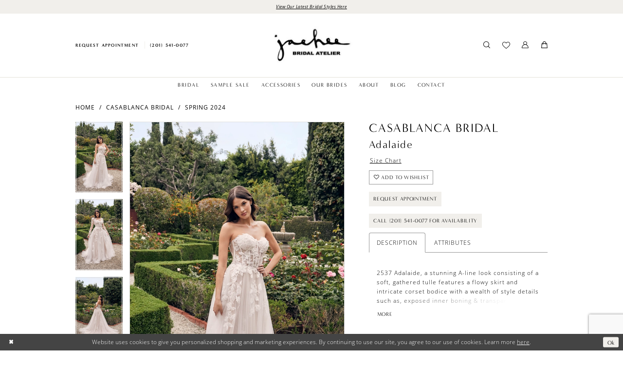

--- FILE ---
content_type: text/html; charset=utf-8
request_url: https://www.google.com/recaptcha/api2/anchor?ar=1&k=6Lcj_zIaAAAAAEPaGR6WdvVAhU7h1T3sbNdPWs4X&co=aHR0cHM6Ly9qYWVoZWVicmlkYWwuY29tOjQ0Mw..&hl=en&v=N67nZn4AqZkNcbeMu4prBgzg&size=invisible&anchor-ms=20000&execute-ms=30000&cb=617ncycq669g
body_size: 48928
content:
<!DOCTYPE HTML><html dir="ltr" lang="en"><head><meta http-equiv="Content-Type" content="text/html; charset=UTF-8">
<meta http-equiv="X-UA-Compatible" content="IE=edge">
<title>reCAPTCHA</title>
<style type="text/css">
/* cyrillic-ext */
@font-face {
  font-family: 'Roboto';
  font-style: normal;
  font-weight: 400;
  font-stretch: 100%;
  src: url(//fonts.gstatic.com/s/roboto/v48/KFO7CnqEu92Fr1ME7kSn66aGLdTylUAMa3GUBHMdazTgWw.woff2) format('woff2');
  unicode-range: U+0460-052F, U+1C80-1C8A, U+20B4, U+2DE0-2DFF, U+A640-A69F, U+FE2E-FE2F;
}
/* cyrillic */
@font-face {
  font-family: 'Roboto';
  font-style: normal;
  font-weight: 400;
  font-stretch: 100%;
  src: url(//fonts.gstatic.com/s/roboto/v48/KFO7CnqEu92Fr1ME7kSn66aGLdTylUAMa3iUBHMdazTgWw.woff2) format('woff2');
  unicode-range: U+0301, U+0400-045F, U+0490-0491, U+04B0-04B1, U+2116;
}
/* greek-ext */
@font-face {
  font-family: 'Roboto';
  font-style: normal;
  font-weight: 400;
  font-stretch: 100%;
  src: url(//fonts.gstatic.com/s/roboto/v48/KFO7CnqEu92Fr1ME7kSn66aGLdTylUAMa3CUBHMdazTgWw.woff2) format('woff2');
  unicode-range: U+1F00-1FFF;
}
/* greek */
@font-face {
  font-family: 'Roboto';
  font-style: normal;
  font-weight: 400;
  font-stretch: 100%;
  src: url(//fonts.gstatic.com/s/roboto/v48/KFO7CnqEu92Fr1ME7kSn66aGLdTylUAMa3-UBHMdazTgWw.woff2) format('woff2');
  unicode-range: U+0370-0377, U+037A-037F, U+0384-038A, U+038C, U+038E-03A1, U+03A3-03FF;
}
/* math */
@font-face {
  font-family: 'Roboto';
  font-style: normal;
  font-weight: 400;
  font-stretch: 100%;
  src: url(//fonts.gstatic.com/s/roboto/v48/KFO7CnqEu92Fr1ME7kSn66aGLdTylUAMawCUBHMdazTgWw.woff2) format('woff2');
  unicode-range: U+0302-0303, U+0305, U+0307-0308, U+0310, U+0312, U+0315, U+031A, U+0326-0327, U+032C, U+032F-0330, U+0332-0333, U+0338, U+033A, U+0346, U+034D, U+0391-03A1, U+03A3-03A9, U+03B1-03C9, U+03D1, U+03D5-03D6, U+03F0-03F1, U+03F4-03F5, U+2016-2017, U+2034-2038, U+203C, U+2040, U+2043, U+2047, U+2050, U+2057, U+205F, U+2070-2071, U+2074-208E, U+2090-209C, U+20D0-20DC, U+20E1, U+20E5-20EF, U+2100-2112, U+2114-2115, U+2117-2121, U+2123-214F, U+2190, U+2192, U+2194-21AE, U+21B0-21E5, U+21F1-21F2, U+21F4-2211, U+2213-2214, U+2216-22FF, U+2308-230B, U+2310, U+2319, U+231C-2321, U+2336-237A, U+237C, U+2395, U+239B-23B7, U+23D0, U+23DC-23E1, U+2474-2475, U+25AF, U+25B3, U+25B7, U+25BD, U+25C1, U+25CA, U+25CC, U+25FB, U+266D-266F, U+27C0-27FF, U+2900-2AFF, U+2B0E-2B11, U+2B30-2B4C, U+2BFE, U+3030, U+FF5B, U+FF5D, U+1D400-1D7FF, U+1EE00-1EEFF;
}
/* symbols */
@font-face {
  font-family: 'Roboto';
  font-style: normal;
  font-weight: 400;
  font-stretch: 100%;
  src: url(//fonts.gstatic.com/s/roboto/v48/KFO7CnqEu92Fr1ME7kSn66aGLdTylUAMaxKUBHMdazTgWw.woff2) format('woff2');
  unicode-range: U+0001-000C, U+000E-001F, U+007F-009F, U+20DD-20E0, U+20E2-20E4, U+2150-218F, U+2190, U+2192, U+2194-2199, U+21AF, U+21E6-21F0, U+21F3, U+2218-2219, U+2299, U+22C4-22C6, U+2300-243F, U+2440-244A, U+2460-24FF, U+25A0-27BF, U+2800-28FF, U+2921-2922, U+2981, U+29BF, U+29EB, U+2B00-2BFF, U+4DC0-4DFF, U+FFF9-FFFB, U+10140-1018E, U+10190-1019C, U+101A0, U+101D0-101FD, U+102E0-102FB, U+10E60-10E7E, U+1D2C0-1D2D3, U+1D2E0-1D37F, U+1F000-1F0FF, U+1F100-1F1AD, U+1F1E6-1F1FF, U+1F30D-1F30F, U+1F315, U+1F31C, U+1F31E, U+1F320-1F32C, U+1F336, U+1F378, U+1F37D, U+1F382, U+1F393-1F39F, U+1F3A7-1F3A8, U+1F3AC-1F3AF, U+1F3C2, U+1F3C4-1F3C6, U+1F3CA-1F3CE, U+1F3D4-1F3E0, U+1F3ED, U+1F3F1-1F3F3, U+1F3F5-1F3F7, U+1F408, U+1F415, U+1F41F, U+1F426, U+1F43F, U+1F441-1F442, U+1F444, U+1F446-1F449, U+1F44C-1F44E, U+1F453, U+1F46A, U+1F47D, U+1F4A3, U+1F4B0, U+1F4B3, U+1F4B9, U+1F4BB, U+1F4BF, U+1F4C8-1F4CB, U+1F4D6, U+1F4DA, U+1F4DF, U+1F4E3-1F4E6, U+1F4EA-1F4ED, U+1F4F7, U+1F4F9-1F4FB, U+1F4FD-1F4FE, U+1F503, U+1F507-1F50B, U+1F50D, U+1F512-1F513, U+1F53E-1F54A, U+1F54F-1F5FA, U+1F610, U+1F650-1F67F, U+1F687, U+1F68D, U+1F691, U+1F694, U+1F698, U+1F6AD, U+1F6B2, U+1F6B9-1F6BA, U+1F6BC, U+1F6C6-1F6CF, U+1F6D3-1F6D7, U+1F6E0-1F6EA, U+1F6F0-1F6F3, U+1F6F7-1F6FC, U+1F700-1F7FF, U+1F800-1F80B, U+1F810-1F847, U+1F850-1F859, U+1F860-1F887, U+1F890-1F8AD, U+1F8B0-1F8BB, U+1F8C0-1F8C1, U+1F900-1F90B, U+1F93B, U+1F946, U+1F984, U+1F996, U+1F9E9, U+1FA00-1FA6F, U+1FA70-1FA7C, U+1FA80-1FA89, U+1FA8F-1FAC6, U+1FACE-1FADC, U+1FADF-1FAE9, U+1FAF0-1FAF8, U+1FB00-1FBFF;
}
/* vietnamese */
@font-face {
  font-family: 'Roboto';
  font-style: normal;
  font-weight: 400;
  font-stretch: 100%;
  src: url(//fonts.gstatic.com/s/roboto/v48/KFO7CnqEu92Fr1ME7kSn66aGLdTylUAMa3OUBHMdazTgWw.woff2) format('woff2');
  unicode-range: U+0102-0103, U+0110-0111, U+0128-0129, U+0168-0169, U+01A0-01A1, U+01AF-01B0, U+0300-0301, U+0303-0304, U+0308-0309, U+0323, U+0329, U+1EA0-1EF9, U+20AB;
}
/* latin-ext */
@font-face {
  font-family: 'Roboto';
  font-style: normal;
  font-weight: 400;
  font-stretch: 100%;
  src: url(//fonts.gstatic.com/s/roboto/v48/KFO7CnqEu92Fr1ME7kSn66aGLdTylUAMa3KUBHMdazTgWw.woff2) format('woff2');
  unicode-range: U+0100-02BA, U+02BD-02C5, U+02C7-02CC, U+02CE-02D7, U+02DD-02FF, U+0304, U+0308, U+0329, U+1D00-1DBF, U+1E00-1E9F, U+1EF2-1EFF, U+2020, U+20A0-20AB, U+20AD-20C0, U+2113, U+2C60-2C7F, U+A720-A7FF;
}
/* latin */
@font-face {
  font-family: 'Roboto';
  font-style: normal;
  font-weight: 400;
  font-stretch: 100%;
  src: url(//fonts.gstatic.com/s/roboto/v48/KFO7CnqEu92Fr1ME7kSn66aGLdTylUAMa3yUBHMdazQ.woff2) format('woff2');
  unicode-range: U+0000-00FF, U+0131, U+0152-0153, U+02BB-02BC, U+02C6, U+02DA, U+02DC, U+0304, U+0308, U+0329, U+2000-206F, U+20AC, U+2122, U+2191, U+2193, U+2212, U+2215, U+FEFF, U+FFFD;
}
/* cyrillic-ext */
@font-face {
  font-family: 'Roboto';
  font-style: normal;
  font-weight: 500;
  font-stretch: 100%;
  src: url(//fonts.gstatic.com/s/roboto/v48/KFO7CnqEu92Fr1ME7kSn66aGLdTylUAMa3GUBHMdazTgWw.woff2) format('woff2');
  unicode-range: U+0460-052F, U+1C80-1C8A, U+20B4, U+2DE0-2DFF, U+A640-A69F, U+FE2E-FE2F;
}
/* cyrillic */
@font-face {
  font-family: 'Roboto';
  font-style: normal;
  font-weight: 500;
  font-stretch: 100%;
  src: url(//fonts.gstatic.com/s/roboto/v48/KFO7CnqEu92Fr1ME7kSn66aGLdTylUAMa3iUBHMdazTgWw.woff2) format('woff2');
  unicode-range: U+0301, U+0400-045F, U+0490-0491, U+04B0-04B1, U+2116;
}
/* greek-ext */
@font-face {
  font-family: 'Roboto';
  font-style: normal;
  font-weight: 500;
  font-stretch: 100%;
  src: url(//fonts.gstatic.com/s/roboto/v48/KFO7CnqEu92Fr1ME7kSn66aGLdTylUAMa3CUBHMdazTgWw.woff2) format('woff2');
  unicode-range: U+1F00-1FFF;
}
/* greek */
@font-face {
  font-family: 'Roboto';
  font-style: normal;
  font-weight: 500;
  font-stretch: 100%;
  src: url(//fonts.gstatic.com/s/roboto/v48/KFO7CnqEu92Fr1ME7kSn66aGLdTylUAMa3-UBHMdazTgWw.woff2) format('woff2');
  unicode-range: U+0370-0377, U+037A-037F, U+0384-038A, U+038C, U+038E-03A1, U+03A3-03FF;
}
/* math */
@font-face {
  font-family: 'Roboto';
  font-style: normal;
  font-weight: 500;
  font-stretch: 100%;
  src: url(//fonts.gstatic.com/s/roboto/v48/KFO7CnqEu92Fr1ME7kSn66aGLdTylUAMawCUBHMdazTgWw.woff2) format('woff2');
  unicode-range: U+0302-0303, U+0305, U+0307-0308, U+0310, U+0312, U+0315, U+031A, U+0326-0327, U+032C, U+032F-0330, U+0332-0333, U+0338, U+033A, U+0346, U+034D, U+0391-03A1, U+03A3-03A9, U+03B1-03C9, U+03D1, U+03D5-03D6, U+03F0-03F1, U+03F4-03F5, U+2016-2017, U+2034-2038, U+203C, U+2040, U+2043, U+2047, U+2050, U+2057, U+205F, U+2070-2071, U+2074-208E, U+2090-209C, U+20D0-20DC, U+20E1, U+20E5-20EF, U+2100-2112, U+2114-2115, U+2117-2121, U+2123-214F, U+2190, U+2192, U+2194-21AE, U+21B0-21E5, U+21F1-21F2, U+21F4-2211, U+2213-2214, U+2216-22FF, U+2308-230B, U+2310, U+2319, U+231C-2321, U+2336-237A, U+237C, U+2395, U+239B-23B7, U+23D0, U+23DC-23E1, U+2474-2475, U+25AF, U+25B3, U+25B7, U+25BD, U+25C1, U+25CA, U+25CC, U+25FB, U+266D-266F, U+27C0-27FF, U+2900-2AFF, U+2B0E-2B11, U+2B30-2B4C, U+2BFE, U+3030, U+FF5B, U+FF5D, U+1D400-1D7FF, U+1EE00-1EEFF;
}
/* symbols */
@font-face {
  font-family: 'Roboto';
  font-style: normal;
  font-weight: 500;
  font-stretch: 100%;
  src: url(//fonts.gstatic.com/s/roboto/v48/KFO7CnqEu92Fr1ME7kSn66aGLdTylUAMaxKUBHMdazTgWw.woff2) format('woff2');
  unicode-range: U+0001-000C, U+000E-001F, U+007F-009F, U+20DD-20E0, U+20E2-20E4, U+2150-218F, U+2190, U+2192, U+2194-2199, U+21AF, U+21E6-21F0, U+21F3, U+2218-2219, U+2299, U+22C4-22C6, U+2300-243F, U+2440-244A, U+2460-24FF, U+25A0-27BF, U+2800-28FF, U+2921-2922, U+2981, U+29BF, U+29EB, U+2B00-2BFF, U+4DC0-4DFF, U+FFF9-FFFB, U+10140-1018E, U+10190-1019C, U+101A0, U+101D0-101FD, U+102E0-102FB, U+10E60-10E7E, U+1D2C0-1D2D3, U+1D2E0-1D37F, U+1F000-1F0FF, U+1F100-1F1AD, U+1F1E6-1F1FF, U+1F30D-1F30F, U+1F315, U+1F31C, U+1F31E, U+1F320-1F32C, U+1F336, U+1F378, U+1F37D, U+1F382, U+1F393-1F39F, U+1F3A7-1F3A8, U+1F3AC-1F3AF, U+1F3C2, U+1F3C4-1F3C6, U+1F3CA-1F3CE, U+1F3D4-1F3E0, U+1F3ED, U+1F3F1-1F3F3, U+1F3F5-1F3F7, U+1F408, U+1F415, U+1F41F, U+1F426, U+1F43F, U+1F441-1F442, U+1F444, U+1F446-1F449, U+1F44C-1F44E, U+1F453, U+1F46A, U+1F47D, U+1F4A3, U+1F4B0, U+1F4B3, U+1F4B9, U+1F4BB, U+1F4BF, U+1F4C8-1F4CB, U+1F4D6, U+1F4DA, U+1F4DF, U+1F4E3-1F4E6, U+1F4EA-1F4ED, U+1F4F7, U+1F4F9-1F4FB, U+1F4FD-1F4FE, U+1F503, U+1F507-1F50B, U+1F50D, U+1F512-1F513, U+1F53E-1F54A, U+1F54F-1F5FA, U+1F610, U+1F650-1F67F, U+1F687, U+1F68D, U+1F691, U+1F694, U+1F698, U+1F6AD, U+1F6B2, U+1F6B9-1F6BA, U+1F6BC, U+1F6C6-1F6CF, U+1F6D3-1F6D7, U+1F6E0-1F6EA, U+1F6F0-1F6F3, U+1F6F7-1F6FC, U+1F700-1F7FF, U+1F800-1F80B, U+1F810-1F847, U+1F850-1F859, U+1F860-1F887, U+1F890-1F8AD, U+1F8B0-1F8BB, U+1F8C0-1F8C1, U+1F900-1F90B, U+1F93B, U+1F946, U+1F984, U+1F996, U+1F9E9, U+1FA00-1FA6F, U+1FA70-1FA7C, U+1FA80-1FA89, U+1FA8F-1FAC6, U+1FACE-1FADC, U+1FADF-1FAE9, U+1FAF0-1FAF8, U+1FB00-1FBFF;
}
/* vietnamese */
@font-face {
  font-family: 'Roboto';
  font-style: normal;
  font-weight: 500;
  font-stretch: 100%;
  src: url(//fonts.gstatic.com/s/roboto/v48/KFO7CnqEu92Fr1ME7kSn66aGLdTylUAMa3OUBHMdazTgWw.woff2) format('woff2');
  unicode-range: U+0102-0103, U+0110-0111, U+0128-0129, U+0168-0169, U+01A0-01A1, U+01AF-01B0, U+0300-0301, U+0303-0304, U+0308-0309, U+0323, U+0329, U+1EA0-1EF9, U+20AB;
}
/* latin-ext */
@font-face {
  font-family: 'Roboto';
  font-style: normal;
  font-weight: 500;
  font-stretch: 100%;
  src: url(//fonts.gstatic.com/s/roboto/v48/KFO7CnqEu92Fr1ME7kSn66aGLdTylUAMa3KUBHMdazTgWw.woff2) format('woff2');
  unicode-range: U+0100-02BA, U+02BD-02C5, U+02C7-02CC, U+02CE-02D7, U+02DD-02FF, U+0304, U+0308, U+0329, U+1D00-1DBF, U+1E00-1E9F, U+1EF2-1EFF, U+2020, U+20A0-20AB, U+20AD-20C0, U+2113, U+2C60-2C7F, U+A720-A7FF;
}
/* latin */
@font-face {
  font-family: 'Roboto';
  font-style: normal;
  font-weight: 500;
  font-stretch: 100%;
  src: url(//fonts.gstatic.com/s/roboto/v48/KFO7CnqEu92Fr1ME7kSn66aGLdTylUAMa3yUBHMdazQ.woff2) format('woff2');
  unicode-range: U+0000-00FF, U+0131, U+0152-0153, U+02BB-02BC, U+02C6, U+02DA, U+02DC, U+0304, U+0308, U+0329, U+2000-206F, U+20AC, U+2122, U+2191, U+2193, U+2212, U+2215, U+FEFF, U+FFFD;
}
/* cyrillic-ext */
@font-face {
  font-family: 'Roboto';
  font-style: normal;
  font-weight: 900;
  font-stretch: 100%;
  src: url(//fonts.gstatic.com/s/roboto/v48/KFO7CnqEu92Fr1ME7kSn66aGLdTylUAMa3GUBHMdazTgWw.woff2) format('woff2');
  unicode-range: U+0460-052F, U+1C80-1C8A, U+20B4, U+2DE0-2DFF, U+A640-A69F, U+FE2E-FE2F;
}
/* cyrillic */
@font-face {
  font-family: 'Roboto';
  font-style: normal;
  font-weight: 900;
  font-stretch: 100%;
  src: url(//fonts.gstatic.com/s/roboto/v48/KFO7CnqEu92Fr1ME7kSn66aGLdTylUAMa3iUBHMdazTgWw.woff2) format('woff2');
  unicode-range: U+0301, U+0400-045F, U+0490-0491, U+04B0-04B1, U+2116;
}
/* greek-ext */
@font-face {
  font-family: 'Roboto';
  font-style: normal;
  font-weight: 900;
  font-stretch: 100%;
  src: url(//fonts.gstatic.com/s/roboto/v48/KFO7CnqEu92Fr1ME7kSn66aGLdTylUAMa3CUBHMdazTgWw.woff2) format('woff2');
  unicode-range: U+1F00-1FFF;
}
/* greek */
@font-face {
  font-family: 'Roboto';
  font-style: normal;
  font-weight: 900;
  font-stretch: 100%;
  src: url(//fonts.gstatic.com/s/roboto/v48/KFO7CnqEu92Fr1ME7kSn66aGLdTylUAMa3-UBHMdazTgWw.woff2) format('woff2');
  unicode-range: U+0370-0377, U+037A-037F, U+0384-038A, U+038C, U+038E-03A1, U+03A3-03FF;
}
/* math */
@font-face {
  font-family: 'Roboto';
  font-style: normal;
  font-weight: 900;
  font-stretch: 100%;
  src: url(//fonts.gstatic.com/s/roboto/v48/KFO7CnqEu92Fr1ME7kSn66aGLdTylUAMawCUBHMdazTgWw.woff2) format('woff2');
  unicode-range: U+0302-0303, U+0305, U+0307-0308, U+0310, U+0312, U+0315, U+031A, U+0326-0327, U+032C, U+032F-0330, U+0332-0333, U+0338, U+033A, U+0346, U+034D, U+0391-03A1, U+03A3-03A9, U+03B1-03C9, U+03D1, U+03D5-03D6, U+03F0-03F1, U+03F4-03F5, U+2016-2017, U+2034-2038, U+203C, U+2040, U+2043, U+2047, U+2050, U+2057, U+205F, U+2070-2071, U+2074-208E, U+2090-209C, U+20D0-20DC, U+20E1, U+20E5-20EF, U+2100-2112, U+2114-2115, U+2117-2121, U+2123-214F, U+2190, U+2192, U+2194-21AE, U+21B0-21E5, U+21F1-21F2, U+21F4-2211, U+2213-2214, U+2216-22FF, U+2308-230B, U+2310, U+2319, U+231C-2321, U+2336-237A, U+237C, U+2395, U+239B-23B7, U+23D0, U+23DC-23E1, U+2474-2475, U+25AF, U+25B3, U+25B7, U+25BD, U+25C1, U+25CA, U+25CC, U+25FB, U+266D-266F, U+27C0-27FF, U+2900-2AFF, U+2B0E-2B11, U+2B30-2B4C, U+2BFE, U+3030, U+FF5B, U+FF5D, U+1D400-1D7FF, U+1EE00-1EEFF;
}
/* symbols */
@font-face {
  font-family: 'Roboto';
  font-style: normal;
  font-weight: 900;
  font-stretch: 100%;
  src: url(//fonts.gstatic.com/s/roboto/v48/KFO7CnqEu92Fr1ME7kSn66aGLdTylUAMaxKUBHMdazTgWw.woff2) format('woff2');
  unicode-range: U+0001-000C, U+000E-001F, U+007F-009F, U+20DD-20E0, U+20E2-20E4, U+2150-218F, U+2190, U+2192, U+2194-2199, U+21AF, U+21E6-21F0, U+21F3, U+2218-2219, U+2299, U+22C4-22C6, U+2300-243F, U+2440-244A, U+2460-24FF, U+25A0-27BF, U+2800-28FF, U+2921-2922, U+2981, U+29BF, U+29EB, U+2B00-2BFF, U+4DC0-4DFF, U+FFF9-FFFB, U+10140-1018E, U+10190-1019C, U+101A0, U+101D0-101FD, U+102E0-102FB, U+10E60-10E7E, U+1D2C0-1D2D3, U+1D2E0-1D37F, U+1F000-1F0FF, U+1F100-1F1AD, U+1F1E6-1F1FF, U+1F30D-1F30F, U+1F315, U+1F31C, U+1F31E, U+1F320-1F32C, U+1F336, U+1F378, U+1F37D, U+1F382, U+1F393-1F39F, U+1F3A7-1F3A8, U+1F3AC-1F3AF, U+1F3C2, U+1F3C4-1F3C6, U+1F3CA-1F3CE, U+1F3D4-1F3E0, U+1F3ED, U+1F3F1-1F3F3, U+1F3F5-1F3F7, U+1F408, U+1F415, U+1F41F, U+1F426, U+1F43F, U+1F441-1F442, U+1F444, U+1F446-1F449, U+1F44C-1F44E, U+1F453, U+1F46A, U+1F47D, U+1F4A3, U+1F4B0, U+1F4B3, U+1F4B9, U+1F4BB, U+1F4BF, U+1F4C8-1F4CB, U+1F4D6, U+1F4DA, U+1F4DF, U+1F4E3-1F4E6, U+1F4EA-1F4ED, U+1F4F7, U+1F4F9-1F4FB, U+1F4FD-1F4FE, U+1F503, U+1F507-1F50B, U+1F50D, U+1F512-1F513, U+1F53E-1F54A, U+1F54F-1F5FA, U+1F610, U+1F650-1F67F, U+1F687, U+1F68D, U+1F691, U+1F694, U+1F698, U+1F6AD, U+1F6B2, U+1F6B9-1F6BA, U+1F6BC, U+1F6C6-1F6CF, U+1F6D3-1F6D7, U+1F6E0-1F6EA, U+1F6F0-1F6F3, U+1F6F7-1F6FC, U+1F700-1F7FF, U+1F800-1F80B, U+1F810-1F847, U+1F850-1F859, U+1F860-1F887, U+1F890-1F8AD, U+1F8B0-1F8BB, U+1F8C0-1F8C1, U+1F900-1F90B, U+1F93B, U+1F946, U+1F984, U+1F996, U+1F9E9, U+1FA00-1FA6F, U+1FA70-1FA7C, U+1FA80-1FA89, U+1FA8F-1FAC6, U+1FACE-1FADC, U+1FADF-1FAE9, U+1FAF0-1FAF8, U+1FB00-1FBFF;
}
/* vietnamese */
@font-face {
  font-family: 'Roboto';
  font-style: normal;
  font-weight: 900;
  font-stretch: 100%;
  src: url(//fonts.gstatic.com/s/roboto/v48/KFO7CnqEu92Fr1ME7kSn66aGLdTylUAMa3OUBHMdazTgWw.woff2) format('woff2');
  unicode-range: U+0102-0103, U+0110-0111, U+0128-0129, U+0168-0169, U+01A0-01A1, U+01AF-01B0, U+0300-0301, U+0303-0304, U+0308-0309, U+0323, U+0329, U+1EA0-1EF9, U+20AB;
}
/* latin-ext */
@font-face {
  font-family: 'Roboto';
  font-style: normal;
  font-weight: 900;
  font-stretch: 100%;
  src: url(//fonts.gstatic.com/s/roboto/v48/KFO7CnqEu92Fr1ME7kSn66aGLdTylUAMa3KUBHMdazTgWw.woff2) format('woff2');
  unicode-range: U+0100-02BA, U+02BD-02C5, U+02C7-02CC, U+02CE-02D7, U+02DD-02FF, U+0304, U+0308, U+0329, U+1D00-1DBF, U+1E00-1E9F, U+1EF2-1EFF, U+2020, U+20A0-20AB, U+20AD-20C0, U+2113, U+2C60-2C7F, U+A720-A7FF;
}
/* latin */
@font-face {
  font-family: 'Roboto';
  font-style: normal;
  font-weight: 900;
  font-stretch: 100%;
  src: url(//fonts.gstatic.com/s/roboto/v48/KFO7CnqEu92Fr1ME7kSn66aGLdTylUAMa3yUBHMdazQ.woff2) format('woff2');
  unicode-range: U+0000-00FF, U+0131, U+0152-0153, U+02BB-02BC, U+02C6, U+02DA, U+02DC, U+0304, U+0308, U+0329, U+2000-206F, U+20AC, U+2122, U+2191, U+2193, U+2212, U+2215, U+FEFF, U+FFFD;
}

</style>
<link rel="stylesheet" type="text/css" href="https://www.gstatic.com/recaptcha/releases/N67nZn4AqZkNcbeMu4prBgzg/styles__ltr.css">
<script nonce="BHtPsPdT8DApIfaWbaDwZA" type="text/javascript">window['__recaptcha_api'] = 'https://www.google.com/recaptcha/api2/';</script>
<script type="text/javascript" src="https://www.gstatic.com/recaptcha/releases/N67nZn4AqZkNcbeMu4prBgzg/recaptcha__en.js" nonce="BHtPsPdT8DApIfaWbaDwZA">
      
    </script></head>
<body><div id="rc-anchor-alert" class="rc-anchor-alert"></div>
<input type="hidden" id="recaptcha-token" value="[base64]">
<script type="text/javascript" nonce="BHtPsPdT8DApIfaWbaDwZA">
      recaptcha.anchor.Main.init("[\x22ainput\x22,[\x22bgdata\x22,\x22\x22,\[base64]/[base64]/[base64]/bC5sW25dLmNvbmNhdChTKTpsLmxbbl09SksoUyxsKTtlbHNle2lmKGwuSTcmJm4hPTI4MylyZXR1cm47bj09MzMzfHxuPT00MTB8fG49PTI0OHx8bj09NDEyfHxuPT0yMDF8fG49PTE3N3x8bj09MjczfHxuPT0xMjJ8fG49PTUxfHxuPT0yOTc/[base64]/[base64]/[base64]/[base64]/[base64]/MjU1Okc/[base64]/[base64]/bmV3IEVbVl0oTVswXSk6eT09Mj9uZXcgRVtWXShNWzBdLE1bMV0pOnk9PTM/bmV3IEVbVl0oTVswXSxNWzFdLE1bMl0pOnk9PTQ/[base64]/ZnVuY3Rpb24oKXtyZXR1cm4gdGhpcy5BaSt3aW5kb3cucGVyZm9ybWFuY2Uubm93KCl9OmZ1bmN0aW9uKCl7cmV0dXJuK25ldyBEYXRlfSxPKS5LcT0oTy5kcj1mdW5jdGlvbihuLGwsUyxHKXtpZigoUz1tVihTKT09PSJhcnJheSI/[base64]/[base64]\\u003d\x22,\[base64]\x22,\x22wrB8fsOVU8K0YAzCsRIpw7YFw7jDnMK1McOqSRcfw7fCsGlUw5XDuMO0wqnCoHklax3CkMKgw7NwEHhFFcKRGg5tw5h/wr8nQ13DhsO9HcO3wptZw7VUwrEBw4lEwp4Tw7fCs2TCuHsuFsO0GxcOTcOSJcOcDxHCgTsfMGNRKxo7BsKawo1kw7EuwoHDksObG8K7KMO/w77CmcOJeXDDkMKPw5rDsB4qwqJCw7/Cu8KYMsKwAMOrCxZqwo5uS8OpH3EHwrzDkzbDqlZfwrR+PBnDvsKHNUhxHBPDpcOywocrO8Kiw4/CiMOww5LDkxM4WH3CnMKYwqzDgVAZwrfDvsOnwroTwrvDvMKOwqjCs8K8ejAuwrLCuE/Dpl4bwp/CmcKXwq4LMsKXw7lSPcKOwqI4LsKLwoHCgcKyeMO1McKww4fCj27Dv8KTw7k5ecOfPsKhYsOMw4jCicONGcOIfRbDrjEiw6BRw5jDpsOlNcOeHsO9NsOfAW8IfifCqRbCosKbGT5lw6kxw5fDrU1jOz/CmgV4RMOFMcO1w67DnsORwp3ClArCkXrDp1Fuw4nCkhPCsMO8wqHDphvDu8KYwqNGw7dJw4kew6QJJzvCvCLDq2czw6LCvz5SNcO4wqUwwpt3FsKLw4XCuMOWLsKAwozDph3CtADCgibDuMKtNTUGwo1vSUQQwqDDsk4fBgvCosKFD8KHNk/DosOUbMOZTMK2dkvDojXCqcOXeVsYWsOOY8KuwqfDr2/DhlEDwrrDt8OjY8Oxw67Cq0fDmcO0w5/DsMKQLcOawrXDsRZLw7RiJcKtw5fDiXVWfX3Dpi9Tw7/Ci8KcYsOlw7DDt8KOGMK3w7pvXMOlRMKkMcKWPnIwwp9Nwq9uwqp4wofDlkhMwqhBbFrCmlw3woDDhMOEMTgBb0RNRzLDrcOEwq3Dsg5mw7cwKQRtEnZ8wq0tdWY2MWcbFF/[base64]/M1fCl8Ogwp7DmCfCssKnbMKhJTUMfsKEwoNQEcODwo0IfMOPwoVPZcOPKsO6w4MxPcKZOMOQwqPCiUBiw4gIa3fDp0PCrcK5wq/DglkVHDjDjMOawp4tw6zChMOJw7jDn2nCrBsNGlksDcO6wrp7VcOrw4PChsKkTsK/HcKAwrw9wo/[base64]/wqLDhTlAwqF4QcOoYMKlwojCv8KZwpvChF4jwoRtwo7CpsOPwrbDrUvDjMOgM8KFwoLDuxZTOEZgJj/Cv8KdwrF1w6xxwocAH8KAD8KDwo7DgyXCtwJUwrZmMD7DkcK8wp10QFpbCMKjwq47asOyX0lGw5AlwqIvA3/CpcKRw7fCgcOSATREw5LDpMKowqnDi1PDv2vDp1/[base64]/[base64]/CoWg5wpnCqnfCgsO+T8OnZTHCjcORw6zDj8K1w44pw63CjcOMwpnClDZlw6ZUOCnDr8KTw5XDrMK8aQlbMgsCw6o8XsK3w5BZfsO/[base64]/DlsOmMlJYHGUzdMOmG3cmw7xwIcOWw5bCtHpJB1fCnlnCiwUOeMKKwql+amIvQyfCjMK5w7QYAsK8WcORQSJmw6N6wpbDiBHCjsKUw7nDmcKxw6bDqR03wo/CmnsfwoLDqcKEYsKEw7zCrMK0RmDDlcKNdsKPIsKtw4JfFMKxcB/Dj8ObO2PDpMOvwozDh8OYMMO4w6fDiV/[base64]/Cr8KnU8OOJcKpeMOkw5YPwotIw44vw67Ci8Ozw68uP8KCWXDDuQLCuRzDqMK/wqrCuDPCkMO3b3FWcD/CmRPDjsKvNcKSQCDCoMOlCC8yB8OQKF7CjMKtbcOow68dPD0/w6DCssOzwp/[base64]/Cn8K+w4t1ZMOwTQvDpXnDp8Oaw4FaXMOww6VtesOOw7XCpcKqw77Co8K1w4dKwpcjQcO8w44qwpvCsCllBcO8w4bCrgh1wpnCh8O3GCgAw4JwwqbCo8KGwo0NLcKDw6QYwrjDjcOmCMOaN8O/w5UfIh3CvMOrwo52M0jDnmrCtwU1w4TCqngtwozCnsOdK8KsJgY1wojDi8KGOGbDgcKiGGTDinjCtDLDsH0zXcONOcKmR8OfwpZuw7QXwpzDksKWwqnCnwXCiMOpwpg2w7DDnULDo2FfEB4jGB/DhcKAwoMnHMO+wp9kwoMIwoJabsK3w7TCrMOMbypWLMOOwpZvw6TCjD4dK8OTW0fCvcOdL8OoXcOXw5FTw6xMXsKfH8KWCcOBw6fDlcKHw7HCrMOSICnCtMOmwqMaw6TDuQp4w795w6jDqBcEw47CoTtPw5/DtcOIAVcUQ8K1wrVoE0nCsF/DmMKxw6JgwrXCqQTDt8KNw61UYSksw4RZw4DDm8OqfsKiwpDCt8KZw5ckwoXChMOCwrRJMcK/[base64]/DtkBgGsKXwrAMw4dIwr7Cl8O3wpPDh8ONY8KAeRw9w7B7aMO7wqHDsxHChMKuw5rChcKYFCfDqBLCocK0ZsKdPkk/Ll8dw5TDoMO/w4UrwrdGw51Mw6hMLABkA2UvwovCpk1oN8O2wrzCiMK4YDnDh8OoSEYGwolrDsORwrrDocO/w45XLCc3wqZxP8KZDzvDnsKxwqYqw4zDsMO1HsK2MMOLdMOqLMKew5DDn8OhwozDrCnCpsOJR8OtwqgjXXnDlx/DksO6w7LCrcOawoDDj2jDhMODwql5EcKOYcKIDmMBw4ABwoYXXyJuPsO3QjXDnz/CosO7ah/ClHXDv34ED8OewovCnMOFw6Acw6Qdw7JIXsKqfsKmTsK8wqkVe8OZwrIXLAvCvcKWasKJwoXCl8ODOMKUOX7DsVYOwpl3UwnDmR8lG8OfwqfDhzrCjyg4DMKqU2bDiHfCgMOiXcKjwq7Dsm92PMO5FcO6w78kwpbCp0XDmRdkwrLDkcKrDcOVGMOTwot/[base64]/[base64]/[base64]/[base64]/Dixh8wrNuRhfCjUxvw7DCqAowwoTCkcOnw5bCpBLDg8KTw6dUwobDmMOZw5A/w5Bqwp3Dh1LCu8KcPkc3WsKVNCsTHMOYwrHCpMOGw7XCoMK2w43CiMKDdnnDpMKewoPCpsO4O05ww5AnNFVtYMO+b8OGHMKZw65ewqBUQgkmw6rDr2p8wrQDw6vCthA5wrHDg8K7w7rCgwZ5LX1ef33CjsOyJFlAw51+DsOBw4Z2C8OCJ8KewrPDvB/CpMORwrvCkgxtwp/DhgfCkMKYZ8Kpw5/[base64]/Dm8OMw6jDvsKLc2HDhF/CjlbCk0gSwqjCnyx5f8Kow745a8KgN3wCGhIRAsK4wonCmcKzw7rCusOzCMKELT4dG8K/Oyo9wpPCncOJw5/CgcKkw7QPw6EcLsOhwoHCjQ/DtnhTwqByw6kSwr3Ck0NdUxUxw51ow7LCksOHNmIuK8Odw6ErR2ZBwpkiw4MOAwohw4DCkgzDoW4zFMOVUSnDqcOeME4hNl/DqsKJwq7CsRIaYMK6w7rCqzdfClDCuhvDsXIpwrNiKcKTw73CgcKbIQNMw5fCoQTCiwIrwpkrwoTCl2EeeDwtwr3CnsOpKcKMEwrCilTDkcO4wrHDtXl1eMK9aC/DsQTCq8OrwpBhQGzCtMKWbwYkPgvDhcOmwqVqw6rDqsOTw6/[base64]/DvcObwq7CjAkpZMK9WMODw4JwJMO2w4DDtwgTw6zDhcOLIi7Crk7Cl8KdwpbDiCLDi2Mae8KsBxvDi0DClMOVw6YHYMKlQBU+X8O/w63Cgh/[base64]/Du8Ogw53CgGXDgh3DgAQxB8OtFsKEw5HDocKVwpjCsjXCq8KVScKJU13DhcKew5YKYzLCgwbDgsKyPQN6w6J7w597w7USw4bCpcO8UMO5w43Dj8KuTjQ4wrAHw6A3acKQJXB/wox0wqDCpsOoWCNaa8Ovwr3CqMOhwoTCth47KMOaEMK5cyoTcFnCqngWwqLDq8OcwrXCoMKsw5DCi8KOwpMkw4/DqxQvwoEtFBtBTcKKw6PDoQnCgSjCoRdhw4bClsOvH27CmAhdKUnCqEfClXQgwr4zw4vDrcKzwp7DgwjDn8Odw7nCqMORwoRHN8K4XsOzMjhYDlA8T8KAw41bwr5ywoMNw70ow55pw7R0w6DDkMOSXTFjwrdXTh/Dk8KyH8KSw5fCscOiG8OmGQXDpyPDiMKUGgrCksKQwrjCs8KpT8ORacORHsKrSz3Di8KvF0w9wogEb8OKw69fwp/DrcK4aR5Xwr5lRsKpR8OgITjDrzPDu8KnGsKFD8OLTMOdVCRDw4IQwqkZwr1FcsOHw5rCt2PDvMKOw4TClcOjwq3DicKCw6PDq8Kjw5/[base64]/FcOPEcOiZXUXw43CtFPDlMONUMKlw4fCucOLwpY4UsKEwqXCkTzDusKTwq7ColZywpZYw5bCs8K+w6/CsVrDlR97wq7CoMKEwoIzwpvDrm8hwrPClVRlK8OqPsOLw5FgwrNGw4HCscOYMCdcw5R3w5/CokjDsn7Dh27Dm2oPw61cZMOBAlvDkUc5P3pXG8KkwobDhQlRw7HCvcOHw4rCkAZpAWhpwr/DpGPDjGgEBwRybMKywq4hWcOcw4/[base64]/DrMKUV8KZwpzDnTPDri7CgAQGw7/Cv3/DgzTDgcOydEMDwoXDpQHDiwDCvMKoUxQdfsK7w558ATXDssKFw7jChcKaccOIwoIeZQcyYy7CqD7CtsK/E8K3X0jCtnB1X8KBw5ZHw7J8wrjClMOywpnDhMK2AcOcJDnCoMOFwpvCh29nwpMUVMKzw6RzTcOgYXbDtnzChAQ/[base64]/CnRbDqFDDm0TCrmoEW2ARwpTDpzfDpsKrAxoNMx/DicKDRWfDgWHDgzfClcK1wpfDrMOKcjjDqBkMw7AZw7wXw7FFwpx0HsKtBG9mXEnCqsK/wrR4w4k/[base64]/DmkbDli5RT8O8wp1Yw7oUA8Okwo/DucKHfxbCpCs2airCisO3CMK9wobDuxTCp0U0SsO8w71Nw5QJLyYlwo/DpMOUJcKDYsKtwoMqwoTDo2vClMO/HzXDuATCtcO/[base64]/[base64]/Cq2ATw7/[base64]/DrmHCk8KiwrczasOHFiwSIcK2w4XCpcOMw4fClVJXw6E5wozCsWREFBp6w6HCsAnDtHNORRQEFBddw5/DkyUgUARYK8KEw6Z6wrvCg8OiQsO/[base64]/[base64]/Dj8Ofa8K/w4wgZsKRwqMcw6HCisK2SVAbwqMtw4Rdwr8Jw4XCosKfUcOnwr5XUzXCl1Qvw7UTdz0Ewo4sw7nCt8O4wrbDicKYw6UKwptWCV7DucKUwpLDiH3DnsOXNcKMw6nCtcKOTsKaHMORDzLDgcK3FlbDt8KySsOdVWTCtsOicsODw4sKDsKow5HCkl5Lwp8BZgk8wp/Di2PDlsOkwqzDh8KJCV9ww6LCiMOKwpbCvyXChy5dwpVCSMOnM8OUwqLCucK/[base64]/ehUbwo4ww7fCh8OYU8O7fMOvw6gHwonDjsKdwr/Di3waA8Kqwr9EwrHCtXIrw4PCixHCtcKHwqApwp/DhDrDtjpiw7p6ZcKFw4vCokLDusKfwrLDj8O5w7tNCsOdwoE8MsKgTMKLRMKRwr/Dlyljw6N0Y1glJU0VaRPDssKRLgzDrMObaMOLw5bChxDDusKtdx0JH8OhTR02TsOgFAjDkh0hAsKmw7XCm8K9MkjDhk7DksO/wrjCqMKHfMKQw4jCgFHCrMO9wr46wr0ETgjDjBJGwqRVwpUdK2ZMwqnDjMKsFsOYXGnDmUgdw5/DrcOAw5fDg01bw4zDocKMQcKMXEVbZjPDp2AQTcKCwqfDs2AuKmBQUQLCmWDCqRATwohMNmPCkBPDiUoKEcOMw77Cs2/Dt8KEY15Cw6lBTX1Iw4jDicO8w4YBwpAbwrlnwqDDrAs/XXzCtWMKQcKSG8K9wpDCpBfCgS7DoQYYVsOswoV3DzHCvsOAwpzCmwbCj8OSw4XDuUhvDAjCnAPDgcKlw7lcw7fCg0k/wrzDiEMEw4bDpUhtKMKGYcO4O8KcwpxEw6zDscOQNmDDmhbDiGzDi0LDr2DDmWbCuyrCucKmHcKBZ8KiQ8KZUmfDiE9bwqvDgWwSYR4ZPlnDpVvChCfDv8KPZkhDwrpSwogAw5LDosOYJ1oGw5rDuMOkw6PDssOIw6/[base64]/CscOkPsKCwqDDmMOQw5xpKcOmNcOfw4h9wp9Lw5IFwqNUwonCscOvwoDDvVRfWMKwIsKBw5BCworCvcKIw5IbQQZew6LDv0lyHCbCrk4sK8KrwqEUwqrCgSdVwqDDrRHDkMO0wrrDpsOSw4/CmMKLwpVuBsKGfH7CksKQC8OrYMKPwrgbw6DDvXUGwobDnnduw63DoV9FIynDuEjCjcKPwo7DjcObw6pfVgFvw6rDssKxIMOPw6tfwrfCqMOlw5TDvcK3LcOUw4vCvHwOw6EuZQs+w4QtbcOUXmRMw7wowpDDqmUmw5/CmMKpGjMKRwfCkgnDh8OOw5vCs8KjwqRXIXhPw4rDnAjCnMKue3p5wqTCsMKow5UnHWIgw7zDu1DCusKAwrN/HcK9GcKRwq7DnyrDvMOcwp9Nwpk5I8ONw6MTUcK5w4HCqsO/wqPCiEPCn8KywqtQwotowpxoPsOhw6Zxwr/CthRkHmLDhMOGw5QEWDgTw73DrhfCvMKPw4U2w5jDiTLDnSV6UBbDvEvDtj90EHnCjzXCmMKVw57CocKMw44JSMOIcsONw6zDqwTCv1vCmhPDqgXDgl/CtMOCw75gwowwwrB+f3nCksOpwrXDg8KOw4vClX3DhcKjw5lMBigzwpM4w4QFFRDCjMOAw5UHw6dkOTvDo8KnfcKTcUYBwoBsKHXCssKowqnDgMOxZlvCny/CpsOTZsKpf8Khw5DCrsKdGAZuwrzCvsKZIMKaBDnDh0fCucONw4A2IkvDrgDCqsOuw6TDhVBlSMOqw4Qew4UJwokDSDFhAh4yw6/DtUAKI8OPwoRdwoBqwpjChsKBwpPCiH43wo4lwr8/[base64]/[base64]/E0fCu8ORw5DCnF8Kw7NCwrDCukjDgMOQwrQIwqIzOD3Djy/[base64]/DlMOmw57Dt8OTw6Rhw6TDkMOBw6nCoMOPeXZ0NcOkwodWw6XCv2N3QlTCrhE3FcK5w6XDtcObw5YSXcKTIMOASMKjw7rCrCh/IcOAw6XCqEXDkcOjXD4iwoHDohFrP8OiZGTCucK1wpgLwpBQw4PCmQxrw6/Ds8OPw53Dv05OwozDicKbIFxHwovCkMKsUMKGwqxvc0Jbw7c0wpjDu3QFwq/CqidedhrDhijDgwfDjMKKCsOQwpYvagDCiUDDtBnCi0LDvks3w7dpwqBqwoLCl2TDqmTCksOibCnCv1PDv8OrfcKGAV52OGPDg1RuwojCv8Kiw5XCkMOkwqHDhjnCmHTDk3DDiiDDvcKOWsK/wp8mwrZ8ZG9uwo7CsWFAw4MJCl5qwpZvGMKrSArCoHVzwqM2VMOlJ8KxwqIMw6DDu8OvVcO0MMOVMnkzw4HDk8KCQn4YXcKEwqc1wqXDvR3DuH/DpcK8wpUeYR8oZnAvwptYw4EGwrJIw7tKLG8THVPChhoewptiwpZPw5/Cm8OFw6HDrCnCo8OjFT/Dgy/DusKTwoFEwqU5aQfCrMKIMQN9cGJhNT/[base64]/DrgDCmGxlw5XCiMKdw6dBHkcfFsOCG1PCscOZwobDtn1pYcOQayPDg2tew6HCgcOFbTXDjUtxw4/CuQTCnAh3LUzChx0LPwwQFcKsw6fDnB/[base64]/wqXCgcOIw7LDj3HCnRHCq8Kbwp0pwpLDhcOXQkkXZcKMw5DCl3TDixDDiULDqsKmYjdmBGs4bnVcw7Ivw455wqfCpcKJw5RLw77DixrCq1TDsiowPMK/CwJ/O8KRHsKZwo/[base64]/DisKrCmTClBpyw4QKEUhzw4drw57Dl8KjFsKzZCYwNsKCwpEFRwNXWHnDucOGw49Ow4XDjgXDiRQZdyd9wodcwrbDgcOGwoc/wqnCoBXCiMObEsO5w5LDuMOtXzPDlz7DoMOmwpQHaRBGw6J9wqZhwoTDjHDCrgMBH8OyTz1Owq3CiRzCnsOJD8O6LsO3QsOhw4zCmcKYwqM7GTwsw6/DkMOGw4HDqcKJw5IySsKWX8O9w4tYwoTCgl3CmcK2wpzCi1bDqg5/[base64]/CuMOHw4vDl0nDuMOpw4cLw6HDhkPDggU5w4ZMJsKFecK+b2nDt8O9wqI8FcOWDRsgMcK+w5BowojCjGDDisK4w4MnDF4Fw6U/TEpqw6pPWsOWOHDDncKLbW7CgsK2KsK3GDXCoxjCt8Odw4DCjMOQL3xqw5RXw482AVt2E8O4PMKywrPCs8OKO0TDuMOtwohew5wdw4sGwoTCicKRPcO0w6rDnDLDh0/ClMOtecO/OGsww5TDp8KXwrDCpy16w6nChsK/[base64]/[base64]/CnF7Cq8Ohc8OaT8OmAsO8TTR4GX0Zwp9RNMKTw4fCin0Sw5UuwojDuMK3Y8KHw75zw7PCjSnCq2FCKw3Ckk3CowIhwql3w6tPaE3Cq8OUw63Co8K0w6EOw7DDncOww6pVwrkZbcOHJ8OgEcKGa8Osw7jCucOIw5HDusKdCWgGAwlVwr3DtcKhK1HCjE5nEMO9NcO/w57CkMKPBsKJVcK3wo3DpMKCwo7Dn8OsBwEMw6BUwrpAE8OeQcK/P8OMw70bBMOoGxTCknHChMO/w64gdwPCrzLDgMOFUMOmdcKnTcK5wr4AC8KhRG0ha3bCt2zDvsKswrRmNkHCnTBpCHl8fTQBZsK+wqTCt8O/[base64]/CusOiOsKzw6MuwrbCvsKlw7vCg0jDkMK0bMKiw6XDisKdB8O/[base64]/[base64]/Dm8KvAMKGw7ogwq/CiUvCtyxow6HDtTjClxXDjcOeCMOMTMO9WGB7w7wWwoUuwqTDgwxYSD4nwqtYD8KUOH4oworCl0cyNhnCssOWbcOVwohrw6vDmsOOecOfwpPDuMKqUlLDgsKQSMO6w4rDr3JPw4wvw5HDqsKoOFURwo3DqDsJwofDjE/[base64]/CgsOPc8Ozwqd7w599wpxqw6kZYsOEZxw/[base64]/CtkjDlsKabUvCqBNcWDrDvsKeHjIxZy3Dh8Oxbk1racO1w5dzOMO5wqnDkwbDqBZ2w7N/BWFGw7kfHV/[base64]/w4RcwojCiU5jL8O8w7bDpk7DqTTDj8KGwpFjwp1zb39/wrjCrcKYw5PCrVhSw7HDo8KJwodVXGNvwobDiSPCkhs2w43DpArDoDR/w7bCnl/DlllQw5zCg2zChcO5PcO9XsKzwrLDrxfCocOaJcOaXFVOwrXCr07CqMKGwo/[base64]/CoyXDpnjCrkPChsKUw4PDqFhWaxQ/wrzDokFqw4BdwpoNPMKnG1vDisKhR8KZw6hIV8KlwrrCrcKoW2LCk8KHwplIw53CosOgRg0qBcKNwqrDpMKkwrw7KFBhFhxFwpLCm8K0wo3DvcKbR8OcKMOlwprDh8KnCGpPwpFTw7l0DWx0w6PCqhbChgwIXcO/w5oZBl93wrPCpsK9RT7DiVhXdB9+E8OtasK0w7jDjsOPw6A+TcOmwqnDisKAwpZuM1lrfcOowpZ3dcOxDTvCpnXDlHMvKcOQw6DDiH0jTUJcwqzCgEcSwpDCmnk1YCENNsKEQwFzw5DChnvCp8Kgf8Kkw73Cn0JNwqM8RXY2WHzCpMOjw5l5wrPDi8ObPmRLKsKvZB/Ct0zCqMKRfWpUGDzDhcKMeEFPR2YHw7UiwqTDp2DDgMOwPsOSXhrDv8KaPQzDi8KmG0duw5PDrgbCk8Oyw4DDmsKMw5I1w7DDkcKLegHCgknDkXszwqw3wpvChSxkw5HCoh/[base64]/Di8OowpvDlxohwpPDmsOkMcOWwpMYwqPDsVrDiMKHwofCiMKaKRnDqibDr8O4w7ghwqPDvMK6w71/w58wB1rDpkDCmnzCvsOPI8K0w7wubQ3Dq8ODwrxcEAjDqMKkw7bDhijCt8OSw4XDnsO/[base64]/w496w43CosOsOMOOwovCsmsfwrjCsMK1w6Z6eDdlwpDCv8KUUi5YaEHDuMOdwpbDsDZ+EsK/wq7DgsObwrbCqsK3DAfDrTjDt8OeEcOqw5tBdQ8GaxrDjWhUwp3DtVhHXMOswqLCh8O/[base64]/DtMO0NMODwo1VCcKBw6/DpG0zw58FwqFiScKoHzbCmMOIO8KGwr/Dr8Oswoc6S0vChVDDlhsUwp0Bw5LDk8KneF/DnsK0FA/ChsOJYcKtaCTCtiVhw44Pwp7CkiQKF8KNbQIQwodec8KkwpLCkR/CkErDmhjCqMO0wpXDpcK7U8O7YWEDwoNuWl84VMOtfQjCuMKrAsOwwpM5H3rDixUPHAPDscKOwrU4ZMK2Fh9pw7x3w4Y2wqE1w4zCkVbDpsKeKywWUcOyQsOzUcOLbW59woLChB08w78IG1bCs8OJw6ZkeUcsw6liwr/DkcO3B8KkXzYwSyDDgcK5SMKmasOfUionExXCtsOmZcO3wofDoAHDnCBGQ3/CrTQ5XC87w7HDo2TDk1vDoQbDmMOmwqTCi8OINsOffsO3wqJuaUlsRMKdw7rCq8K8ZMOtDXEnMMOZw5kaw7nDgm0dwqXCqsO/wpIWwplGw53CmAzDim3DuWLCkcOiUsOMdUkTwrXDjiXDkActCUPCuHvDtsO5wobCqcKGcXdiwofDnMK1RGXCr8OXw7l9w4BKXcKHIcOBJMKwwoB9S8OgwrZYw6fDmx9QDzBhDcOKw61/GsOUaCkkNn4lc8KvdMKjw7Udw7MEwqxUd8OZD8KBOsKofxHCoiFhw7hCw4nCmMKLR1BrUMK7w78mAAbDoFLCuH7DljlBL3DDqwwZbsKWKsKGUlPCt8KZwoHCpUfDosOkwqdPXA97wppdw6/Cp29vw6LDu1kFZiHDrMKDJx9Gw5lCwrY7w4fCmi1+wrfDicO5JA8dAg9bw6A/wpnDpiwFSMOrDRYow6XCjcOTXsOTImXCrsO9PcK4wp3DgMOVCHd2QndKw7DCrTEpwpHCsMOfw7/CmMOMMzHDmFVQeWw9w6/[base64]/[base64]/[base64]/DnivConrDhjtrw4/ChsOoWmrDmBERSyjDrMO6e8K6DnTDgz/DtcKHX8KONcObw47DkAECw5bDpMKVHik2w7TCoxfDh2RRwq5Bw7LDumtDMgLCoz7CsQIwdybDlRDDvw/CtjLDgi8jMT1vM2/DhhlZOV4awqdgZ8OheU1DY1DDqV9FwoNJQcOQV8O0eVBFa8OmwrDCnmQqXMKGT8OPScOtwroiw5lKwqvDnnBbw4R9wqvConzDvsOMUSPCrQMtwofCvMO9w4EYw6w/w6U5NcK0wr4Yw43DpzrCiEt9V0J/[base64]/CkQLCgHzDlGUTwr1MwqVaw7snPDo2Kll9LMOSHMOHwrw+w4DCqHI3KD8pwoPCt8O7PMOSVkkPwpDDssKfw73Dg8OzwoAxw63Dk8OvF8KLw6bCq8Ombw4/wpvCq23CgyXCpE/CogvCq3TCgWkgXGcRw5RHwpLDtk9kwr/CgsOxwpvDrMOhwpQTwqt6RMOkwptFH18sw6NzO8OrwodDw5QZJGUJw40kTQrCusOFOhpIw6fDlHHDpcK6wq3Co8Kuw7TDo8KcGcKbecOKwq8LJxlaHXjCkcKNa8OKQcKvDsKPwr/[base64]/DuMO6LQbCnBfCvsKXYxLCuC43w7YmwoDDncOUJALDvcKZwpt/w6TCvynDvT/CssKJJRVjQMKAbMK8wo/DlcKOesOIfClPICoOwrDCiUHChsOrwpvCnsOTcsKnJCTClEB5wpLDv8OnwpjDmsKyORDCgH8VwozCs8KFw4V1ZjPCvCAqw7BSw6PDqypHIcOfXDHDs8KLwopTTxZ+R8K4wrwuw4/CsMO7wrhowp/DpiYbwq5/OsObccO2wolsw6zDnMKkwqjCg3FOCQzDp1pNF8KRw73CvDh+GcOyEcOvwobDmmIFLEHDpMKTOQjCuSEPC8OKw6/Dr8K+cRLCv3PClMO/a8ORPD3Dp8OvPcKawoDDtCQVwoPCjcOuOcKXJcONw73CnCJ5GEHDmwXDtBh9w7ZawovCkMKLWcKUT8Kmw5wXGjQowqTCusKvw6jCnMK7wq8qbSNkGMOVBcOHwpFmLCBTwqEgw73DtsKAw7IzwpDCuCMxw4/Dv00RwpTDicKNV1DDqcOcwqRcw5fDmzrCoHrDt8KrwpJ5wrnDlB3Di8Ocw4ZUSMKVCy/DnMKzw4UZA8KiAsO7wqJiw7R/VcOqwqc0woJbKDjClhYrwrZrXTPCqytVAVvCmTzDhBUswotUwpTDhlt7BcOvQsKuRB/DuMOqwoLCu2RHwp7DrcOOCsOIEcKgJgZIwpXDmsO9AsKfw5Z4w7piw6LCrA3CiHd+e3U4DsOaw70CbMObw6LCscOZw6I+WnRSwqXCo1jCgMKWQEhiPkzCtGrClz0kMA16wqDDsk18J8KpcMKxJD7CnsOTw7DDqS7DtsOCPBLDhMK/wpNSw7ARPDF5fhLDn8ORPsONcUdzHsO2w6VUwovDsyzDnXszwrvCkMOqLcOyO2nDiBVSw4pxwrHDh8ORDETCo1tPO8ObwrLDlsOVRcO9w6XCrArDpQoYecKyQRkrdcOBe8KVwoAlw65wwr/CmMKMwqHCknZvwp/ChXBOF8OVwrgBUMKAYGpwHMKXw77ClMOyw5PDpVTCpsKcwr/CoVDCtFvDgCXDscKFfxfCuhnDjBTCqxA7woBtwo9uwp7CiD0Ywr/CsHpRwqjDtBXCiFLDgBvDpcKHwp8ew47Dl8KkJDrCsWzDpjF+LlzDjsOTwpjCucOlBcKtw5c9woXCnHp0w73ComEAacKYw5TDm8KGBsKrw4E2wqTDk8OxXsKEwrPCuznCmsOQOkh2Cgt1w7HCqB/Cv8Ouwr53w7DCt8KhwqfCmsKTw4ssFy8+wpY7wr99HQIFQcK1cUXCsApbdsOewqhHwrVFw5jCmyjCrcOhDl/Ch8OQwrhuw6J3BsOuw7vDol1jJ8OPwokacCTCsiZmwpzDoB/Dl8OYIsKvNMOZKcOqw7Nhw5zCmcOwOMOLwozCs8OICEo5woQVw7nDhMOcTcOGwqt7wqvDpsK2wrsudVrCkMKsX8OYE8OsRD5awr9bc28dwpbDisK+w7d7ScO7X8OYM8K4wrbCp3TCliVyw6bDs8OUw7/DujzDkWkBw6MQal7DsjN+TsOtw6xyw5TChMKgO0xBH8OKMsKxwo/[base64]/wpzDusOGRsKWwqzDqy/CmMOmwq5Qwo5iU8KAw5jDtMOcw7J0w77DvcObwo3DuBPCnTTCv1zCp8K1w6nDkT/[base64]/[base64]/DcKcwoJYeBbDuyDCvmRFMsOvw6YoZcKqHg4Rbzh0M03CrkFHOsKpPsO0wqkLDVEWwq8awqTCoWV0FMOPfMKIeWzDngUTIcOvw6vCl8K9AcOVw59vw6vDviIVZVo1EMOxBFzCpMOGw6IGOsOdwogzDidjw5/Du8OJwr3DscKAC8Kgw4MtSMKJwp7DgArCh8KoEcK4w64Lw77DhBYiahTCqcKaFgxDEcOMRh1wGAzDggjDqMODw7/[base64]/[base64]/Dm8KMT8K/[base64]/[base64]/fMOKanTDlXrDmiYHOcK3Q8Kjfg8Rw6PDpClBQMKSw45vwr0pwoxawoEXw7zDt8O3bcKvSsO/U2I/woRCw4A7w5zDiHQNNV7DmGZHGWJBw49kEzUIwo9mBSHDoMKbNSoLEx0Ow5vDhhcTUsO9w5tTw5/Dq8OCKTE0w5fDrGIuw4skGQnCv2ZRJMOKw6Bqw6rCqcKWW8OuDQ/DjF9HwpfCi8KrbHddw67ClEo/w5fDg1TDkMONwqI1OsOSw70CQMKxcCnDixt2wrd2wqoLwovChBvDqMKTGwjCmW/Dol3DkC3CtB1SwrAnAk3Cm0nCrFghDMKMw6XDnMKSFR3DiGFSw4PDr8OCwoNAC13DlsK2aMKhf8OJwpNiQwvCv8KJM0HDqMKtWF4aScKqw4LClxXCl8OQw7bCmj/[base64]/w7MkOMOlIUTDr8KJT054w6wow4DDghXDlWdwV0nCusK4C8Odwr4rag9nCAEuUcK1w6RbZMOQMsKdTh1Fw7fDk8KCwowFFz/Cr0zCucK3Z2IjG8KKSijCo3/DrldmSWRrw6/CpsK/[base64]/[base64]/Dk8OofMKqwoZATCjCkUfCpMOzwpLDssKEw4PCvHDCiMOqwo3DjMOBwobCu8OkW8KvVklhGGbCpcOBw6PDgBkeWhxzFMOgPB0nwpPDljvDvMOywpjDsMO7w5rDrB/[base64]/[base64]/[base64]\x22],null,[\x22conf\x22,null,\x226Lcj_zIaAAAAAEPaGR6WdvVAhU7h1T3sbNdPWs4X\x22,0,null,null,null,1,[21,125,63,73,95,87,41,43,42,83,102,105,109,121],[7059694,751],0,null,null,null,null,0,null,0,null,700,1,null,0,\[base64]/76lBhmnigkZhAoZnOKMAhmv8xEZ\x22,0,0,null,null,1,null,0,0,null,null,null,0],\x22https://jaeheebridal.com:443\x22,null,[3,1,1],null,null,null,1,3600,[\x22https://www.google.com/intl/en/policies/privacy/\x22,\x22https://www.google.com/intl/en/policies/terms/\x22],\x22WnBneXRnathZUwhEHCezcSRnOP1JJOSfyzqbA308DPg\\u003d\x22,1,0,null,1,1769885613253,0,0,[39,74,162,149],null,[65,77,186,158],\x22RC-LuJUBIFoAUUMXw\x22,null,null,null,null,null,\x220dAFcWeA69nMg2ueeE2gv82Aik4MOEqx42v_6WNdXcjw1QqX4KuMkMFHE4i76aqYEs8Iw7PH7mRQ02HDGI_9S9u1oRasFILN67SQ\x22,1769968413160]");
    </script></body></html>